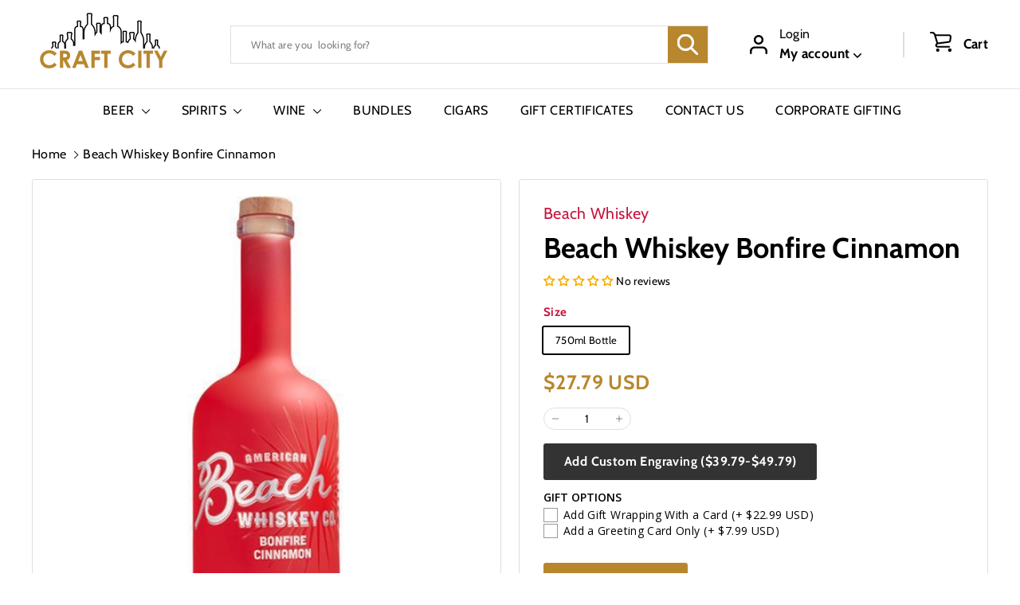

--- FILE ---
content_type: text/javascript
request_url: https://craftcity.com/cdn/shop/t/25/assets/quick-add.js?v=81927692390222238661708726376
body_size: 272
content:
import"@archetype-themes/scripts/config";import Product from"@archetype-themes/scripts/modules/product";class QuickAdd extends HTMLElement{constructor(){super(),this.selectors={quickAddBtn:"[data-single-variant-quick-add]",quickAddHolder:"[data-tool-tip-content]"},theme.settings.quickAdd&&(this.container=this,this.init())}init(){const quickAddBtn=this.container.querySelector(this.selectors.quickAddBtn);quickAddBtn?quickAddBtn.addEventListener("click",this.addToCart.bind(this)):(this.addEventListener("tooltip:interact",async e=>{e.detail.context==="QuickAdd"&&(this.quickAddData||(this.quickAddData=await this.loadQuickAddForm(e)))}),this.addEventListener("tooltip:open",async e=>{if(e.detail.context==="QuickAdd"){this.quickAddData||(this.quickAddData=await this.loadQuickAddForm(e));const quickAddContainer=document.querySelector(this.selectors.quickAddHolder);quickAddContainer.innerHTML=this.quickAddData.outerHTML,new Product(quickAddContainer),document.dispatchEvent(new CustomEvent("quickshop:opened")),Shopify&&Shopify.PaymentButton&&Shopify.PaymentButton.init()}}))}addToCart(evt){const btn=evt.currentTarget,visibleBtn=btn.querySelector(".btn"),id=btn.dataset.id;visibleBtn.classList.add("btn--loading");const data={items:[{id,quantity:1}]};fetch(theme.routes.cartAdd,{method:"POST",body:JSON.stringify(data),credentials:"same-origin",headers:{"Content-Type":"application/json"}}).then(response=>response.json()).then(data2=>{data2.status===422||data2.status==="bad_request"?data2.description&&alert(data2.description):document.dispatchEvent(new CustomEvent("ajaxProduct:added",{detail:{product:data2,addToCartBtn:btn}})),visibleBtn.classList.remove("btn--loading")})}async loadQuickAddForm(evt){const gridItem=evt.currentTarget.closest(".grid-product"),handle=gridItem.firstElementChild.getAttribute("data-product-handle"),prodId=gridItem.firstElementChild.getAttribute("data-product-id");let url=`${theme.routes.home}/products/${handle}?view=form`;url=url.replace("//","/");try{const html=await(await fetch(url)).text(),div=new DOMParser().parseFromString(html,"text/html").querySelector(`.product-section[data-product-handle="${handle}"]`);return window.dispatchEvent(new CustomEvent(`quickadd:loaded:-${prodId}`)),document.dispatchEvent(new CustomEvent("quickadd:loaded",{detail:{productId:prodId,handle}})),div}catch(error){console.error("Error:",error)}}}customElements.define("quick-add",QuickAdd);
//# sourceMappingURL=/cdn/shop/t/25/assets/quick-add.js.map?v=81927692390222238661708726376


--- FILE ---
content_type: text/javascript
request_url: https://craftcity.com/cdn/shop/t/25/assets/main.js?v=37609016477024390071766394327
body_size: -188
content:
document.querySelector("#tabs-nav li:first-child")?.classList.add("active"),document.querySelectorAll(".tab-content").forEach((tab,i)=>{tab.style.display=i===0?"block":"none"}),document.querySelectorAll("#tabs-nav li").forEach(li=>{li.addEventListener("click",function(e){e.preventDefault(),document.querySelectorAll("#tabs-nav li").forEach(li2=>li2.classList.remove("active")),this.classList.add("active"),document.querySelectorAll(".tab-content").forEach(tab=>tab.style.display="none");const href=this.querySelector("a")?.getAttribute("href");if(href){const activeTab=document.querySelector(href);if(activeTab){activeTab.style.display="block",activeTab.style.opacity=0;let op=0;const fade=setInterval(()=>{op+=.1,activeTab.style.opacity=op,op>=1&&clearInterval(fade)},30)}}})}),document.querySelector("#tabs-nav-new li:first-child")?.classList.add("active"),document.querySelectorAll(".tabs-content-new").forEach((tab,i)=>{tab.style.display=i===0?"block":"none"}),document.querySelectorAll("#tabs-nav-new li").forEach(li=>{li.addEventListener("click",function(e){e.preventDefault(),document.querySelectorAll("#tabs-nav-new li").forEach(li2=>li2.classList.remove("active")),this.classList.add("active"),document.querySelectorAll(".tabs-content-new").forEach(tab=>tab.style.display="none");const href=this.querySelector("a")?.getAttribute("href");if(href){const activeTab=document.querySelector(href);if(activeTab){activeTab.style.display="block",activeTab.style.opacity=0;let op=0;const fade=setInterval(()=>{op+=.1,activeTab.style.opacity=op,op>=1&&clearInterval(fade)},30)}}})}),document.querySelectorAll(".brand-content ul > li label").forEach(label=>{label.addEventListener("click",function(){const subNav=this.parentElement.querySelector(".sub-nav");subNav&&(subNav.style.display=subNav.style.display==="block"?"none":"block")})});
//# sourceMappingURL=/cdn/shop/t/25/assets/main.js.map?v=37609016477024390071766394327
